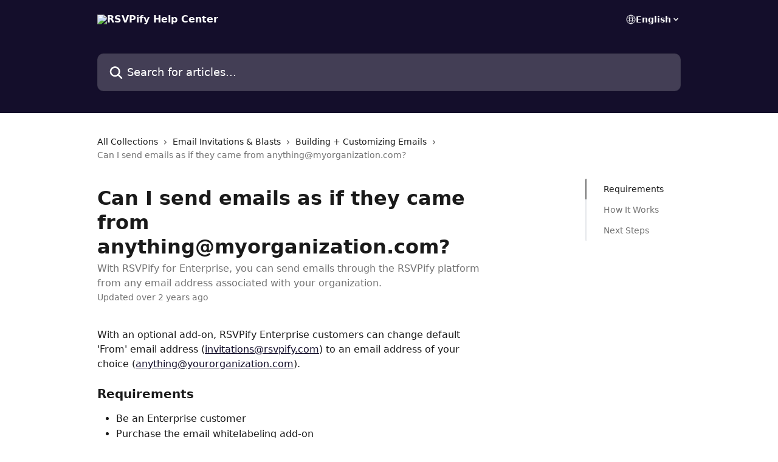

--- FILE ---
content_type: text/html; charset=utf-8
request_url: https://help.rsvpify.com/en/articles/2766611-can-i-send-emails-as-if-they-came-from-anything-myorganization-com
body_size: 14999
content:
<!DOCTYPE html><html lang="en"><head><meta charSet="utf-8" data-next-head=""/><title data-next-head="">Can I send emails as if they came from anything@myorganization.com? | RSVPify Help Center</title><meta property="og:title" content="Can I send emails as if they came from anything@myorganization.com? | RSVPify Help Center" data-next-head=""/><meta name="twitter:title" content="Can I send emails as if they came from anything@myorganization.com? | RSVPify Help Center" data-next-head=""/><meta property="og:description" content="With RSVPify for Enterprise, you can send emails through the RSVPify platform from any email address associated with your organization." data-next-head=""/><meta name="twitter:description" content="With RSVPify for Enterprise, you can send emails through the RSVPify platform from any email address associated with your organization." data-next-head=""/><meta name="description" content="With RSVPify for Enterprise, you can send emails through the RSVPify platform from any email address associated with your organization." data-next-head=""/><meta property="og:type" content="article" data-next-head=""/><meta name="robots" content="all" data-next-head=""/><meta name="viewport" content="width=device-width, initial-scale=1" data-next-head=""/><link href="https://intercom.help/rsvpify/assets/favicon" rel="icon" data-next-head=""/><link rel="canonical" href="http://help.rsvpify.com/en/articles/2766611-can-i-send-emails-as-if-they-came-from-anything-myorganization-com" data-next-head=""/><link rel="alternate" href="http://help.rsvpify.com/en/articles/2766611-can-i-send-emails-as-if-they-came-from-anything-myorganization-com" hrefLang="en" data-next-head=""/><link rel="alternate" href="http://help.rsvpify.com/en/articles/2766611-can-i-send-emails-as-if-they-came-from-anything-myorganization-com" hrefLang="x-default" data-next-head=""/><link nonce="qS8sOm+ZFHTYBdKwa3QiLv0Ngv7UVB3HRadYpTdTU3A=" rel="preload" href="https://static.intercomassets.com/_next/static/css/3141721a1e975790.css" as="style"/><link nonce="qS8sOm+ZFHTYBdKwa3QiLv0Ngv7UVB3HRadYpTdTU3A=" rel="stylesheet" href="https://static.intercomassets.com/_next/static/css/3141721a1e975790.css" data-n-g=""/><noscript data-n-css="qS8sOm+ZFHTYBdKwa3QiLv0Ngv7UVB3HRadYpTdTU3A="></noscript><script defer="" nonce="qS8sOm+ZFHTYBdKwa3QiLv0Ngv7UVB3HRadYpTdTU3A=" nomodule="" src="https://static.intercomassets.com/_next/static/chunks/polyfills-42372ed130431b0a.js"></script><script defer="" src="https://static.intercomassets.com/_next/static/chunks/7506.a4d4b38169fb1abb.js" nonce="qS8sOm+ZFHTYBdKwa3QiLv0Ngv7UVB3HRadYpTdTU3A="></script><script src="https://static.intercomassets.com/_next/static/chunks/webpack-f4329bec9331e663.js" nonce="qS8sOm+ZFHTYBdKwa3QiLv0Ngv7UVB3HRadYpTdTU3A=" defer=""></script><script src="https://static.intercomassets.com/_next/static/chunks/framework-1f1b8d38c1d86c61.js" nonce="qS8sOm+ZFHTYBdKwa3QiLv0Ngv7UVB3HRadYpTdTU3A=" defer=""></script><script src="https://static.intercomassets.com/_next/static/chunks/main-38420d4d11b1f04e.js" nonce="qS8sOm+ZFHTYBdKwa3QiLv0Ngv7UVB3HRadYpTdTU3A=" defer=""></script><script src="https://static.intercomassets.com/_next/static/chunks/pages/_app-5c47d4d59c1a8572.js" nonce="qS8sOm+ZFHTYBdKwa3QiLv0Ngv7UVB3HRadYpTdTU3A=" defer=""></script><script src="https://static.intercomassets.com/_next/static/chunks/d0502abb-aa607f45f5026044.js" nonce="qS8sOm+ZFHTYBdKwa3QiLv0Ngv7UVB3HRadYpTdTU3A=" defer=""></script><script src="https://static.intercomassets.com/_next/static/chunks/6190-ef428f6633b5a03f.js" nonce="qS8sOm+ZFHTYBdKwa3QiLv0Ngv7UVB3HRadYpTdTU3A=" defer=""></script><script src="https://static.intercomassets.com/_next/static/chunks/5729-6d79ddfe1353a77c.js" nonce="qS8sOm+ZFHTYBdKwa3QiLv0Ngv7UVB3HRadYpTdTU3A=" defer=""></script><script src="https://static.intercomassets.com/_next/static/chunks/296-7834dcf3444315af.js" nonce="qS8sOm+ZFHTYBdKwa3QiLv0Ngv7UVB3HRadYpTdTU3A=" defer=""></script><script src="https://static.intercomassets.com/_next/static/chunks/4835-9db7cd232aae5617.js" nonce="qS8sOm+ZFHTYBdKwa3QiLv0Ngv7UVB3HRadYpTdTU3A=" defer=""></script><script src="https://static.intercomassets.com/_next/static/chunks/2735-8954effe331a5dbf.js" nonce="qS8sOm+ZFHTYBdKwa3QiLv0Ngv7UVB3HRadYpTdTU3A=" defer=""></script><script src="https://static.intercomassets.com/_next/static/chunks/pages/%5BhelpCenterIdentifier%5D/%5Blocale%5D/articles/%5BarticleSlug%5D-cb17d809302ca462.js" nonce="qS8sOm+ZFHTYBdKwa3QiLv0Ngv7UVB3HRadYpTdTU3A=" defer=""></script><script src="https://static.intercomassets.com/_next/static/Icn44piAmCMzv8eN8KCdX/_buildManifest.js" nonce="qS8sOm+ZFHTYBdKwa3QiLv0Ngv7UVB3HRadYpTdTU3A=" defer=""></script><script src="https://static.intercomassets.com/_next/static/Icn44piAmCMzv8eN8KCdX/_ssgManifest.js" nonce="qS8sOm+ZFHTYBdKwa3QiLv0Ngv7UVB3HRadYpTdTU3A=" defer=""></script><meta name="sentry-trace" content="c563998d9dee0bb5549d281875805b79-819068bc825f9eed-0"/><meta name="baggage" content="sentry-environment=production,sentry-release=1fc63fd7a61bf02c4fd1340797953b76e3339c82,sentry-public_key=187f842308a64dea9f1f64d4b1b9c298,sentry-trace_id=c563998d9dee0bb5549d281875805b79,sentry-org_id=2129,sentry-sampled=false,sentry-sample_rand=0.19373119646705428,sentry-sample_rate=0"/><style id="__jsx-3454509687">:root{--body-bg: rgb(255, 255, 255);
--body-image: none;
--body-bg-rgb: 255, 255, 255;
--body-border: rgb(230, 230, 230);
--body-primary-color: #1a1a1a;
--body-secondary-color: #737373;
--body-reaction-bg: rgb(242, 242, 242);
--body-reaction-text-color: rgb(64, 64, 64);
--body-toc-active-border: #737373;
--body-toc-inactive-border: #f2f2f2;
--body-toc-inactive-color: #737373;
--body-toc-active-font-weight: 400;
--body-table-border: rgb(204, 204, 204);
--body-color: hsl(0, 0%, 0%);
--footer-bg: rgb(255, 255, 255);
--footer-image: none;
--footer-border: rgb(230, 230, 230);
--footer-color: hsl(211, 10%, 61%);
--header-bg: rgb(20, 14, 43);
--header-image: none;
--header-color: hsl(0, 0%, 100%);
--collection-card-bg: rgb(255, 255, 255);
--collection-card-image: none;
--collection-card-color: hsl(252, 51%, 11%);
--card-bg: rgb(255, 255, 255);
--card-border-color: rgb(230, 230, 230);
--card-border-inner-radius: 6px;
--card-border-radius: 8px;
--card-shadow: 0 1px 2px 0 rgb(0 0 0 / 0.05);
--search-bar-border-radius: 10px;
--search-bar-width: 100%;
--ticket-blue-bg-color: #dce1f9;
--ticket-blue-text-color: #334bfa;
--ticket-green-bg-color: #d7efdc;
--ticket-green-text-color: #0f7134;
--ticket-orange-bg-color: #ffebdb;
--ticket-orange-text-color: #b24d00;
--ticket-red-bg-color: #ffdbdb;
--ticket-red-text-color: #df2020;
--header-height: 245px;
--header-subheader-background-color: ;
--header-subheader-font-color: ;
--content-block-color: hsl(0, 0%, 0%);
--content-block-button-color: hsl(0, 0%, 0%);
--content-block-button-radius: nullpx;
--primary-color: hsl(252, 51%, 11%);
--primary-color-alpha-10: hsla(252, 51%, 11%, 0.1);
--primary-color-alpha-60: hsla(252, 51%, 11%, 0.6);
--text-on-primary-color: #ffffff}</style><style id="__jsx-1611979459">:root{--font-family-primary: system-ui, "Segoe UI", "Roboto", "Helvetica", "Arial", sans-serif, "Apple Color Emoji", "Segoe UI Emoji", "Segoe UI Symbol"}</style><style id="__jsx-2466147061">:root{--font-family-secondary: system-ui, "Segoe UI", "Roboto", "Helvetica", "Arial", sans-serif, "Apple Color Emoji", "Segoe UI Emoji", "Segoe UI Symbol"}</style><style id="__jsx-cf6f0ea00fa5c760">.fade-background.jsx-cf6f0ea00fa5c760{background:radial-gradient(333.38%100%at 50%0%,rgba(var(--body-bg-rgb),0)0%,rgba(var(--body-bg-rgb),.00925356)11.67%,rgba(var(--body-bg-rgb),.0337355)21.17%,rgba(var(--body-bg-rgb),.0718242)28.85%,rgba(var(--body-bg-rgb),.121898)35.03%,rgba(var(--body-bg-rgb),.182336)40.05%,rgba(var(--body-bg-rgb),.251516)44.25%,rgba(var(--body-bg-rgb),.327818)47.96%,rgba(var(--body-bg-rgb),.409618)51.51%,rgba(var(--body-bg-rgb),.495297)55.23%,rgba(var(--body-bg-rgb),.583232)59.47%,rgba(var(--body-bg-rgb),.671801)64.55%,rgba(var(--body-bg-rgb),.759385)70.81%,rgba(var(--body-bg-rgb),.84436)78.58%,rgba(var(--body-bg-rgb),.9551)88.2%,rgba(var(--body-bg-rgb),1)100%),var(--header-image),var(--header-bg);background-size:cover;background-position-x:center}</style><style id="__jsx-27f84a20f81f6ce9">.table-of-contents::-webkit-scrollbar{width:8px}.table-of-contents::-webkit-scrollbar-thumb{background-color:#f2f2f2;border-radius:8px}</style><style id="__jsx-a49d9ef8a9865a27">.table_of_contents.jsx-a49d9ef8a9865a27{max-width:260px;min-width:260px}</style><style id="__jsx-62724fba150252e0">.related_articles section a{color:initial}</style><style id="__jsx-4bed0c08ce36899e">.article_body a:not(.intercom-h2b-button){color:var(--primary-color)}article a.intercom-h2b-button{background-color:var(--primary-color);border:0}.zendesk-article table{overflow-x:scroll!important;display:block!important;height:auto!important}.intercom-interblocks-unordered-nested-list ul,.intercom-interblocks-ordered-nested-list ol{margin-top:16px;margin-bottom:16px}.intercom-interblocks-unordered-nested-list ul .intercom-interblocks-unordered-nested-list ul,.intercom-interblocks-unordered-nested-list ul .intercom-interblocks-ordered-nested-list ol,.intercom-interblocks-ordered-nested-list ol .intercom-interblocks-ordered-nested-list ol,.intercom-interblocks-ordered-nested-list ol .intercom-interblocks-unordered-nested-list ul{margin-top:0;margin-bottom:0}.intercom-interblocks-image a:focus{outline-offset:3px}</style></head><body><div id="__next"><div dir="ltr" class="h-full w-full"><a href="#main-content" class="sr-only font-bold text-header-color focus:not-sr-only focus:absolute focus:left-4 focus:top-4 focus:z-50" aria-roledescription="Link, Press control-option-right-arrow to exit">Skip to main content</a><main class="header__lite"><header id="header" data-testid="header" class="jsx-cf6f0ea00fa5c760 flex flex-col text-header-color"><div class="jsx-cf6f0ea00fa5c760 relative flex grow flex-col mb-9 bg-header-bg bg-header-image bg-cover bg-center pb-9"><div id="sr-announcement" aria-live="polite" class="jsx-cf6f0ea00fa5c760 sr-only"></div><div class="jsx-cf6f0ea00fa5c760 flex h-full flex-col items-center marker:shrink-0"><section class="relative flex w-full flex-col mb-6 pb-6"><div class="header__meta_wrapper flex justify-center px-5 pt-6 leading-none sm:px-10"><div class="flex items-center w-240" data-testid="subheader-container"><div class="mo__body header__site_name"><div class="header__logo"><a href="/en/"><img src="https://downloads.intercomcdn.com/i/o/282328/876e12a6c132057e9fe62857/24e65dc6ce336140d0a6d0855d8eceae.png" height="164" alt="RSVPify Help Center"/></a></div></div><div><div class="flex items-center font-semibold"><div class="flex items-center md:hidden" data-testid="small-screen-children"><button class="flex items-center border-none bg-transparent px-1.5" data-testid="hamburger-menu-button" aria-label="Open menu"><svg width="24" height="24" viewBox="0 0 16 16" xmlns="http://www.w3.org/2000/svg" class="fill-current"><path d="M1.86861 2C1.38889 2 1 2.3806 1 2.85008C1 3.31957 1.38889 3.70017 1.86861 3.70017H14.1314C14.6111 3.70017 15 3.31957 15 2.85008C15 2.3806 14.6111 2 14.1314 2H1.86861Z"></path><path d="M1 8C1 7.53051 1.38889 7.14992 1.86861 7.14992H14.1314C14.6111 7.14992 15 7.53051 15 8C15 8.46949 14.6111 8.85008 14.1314 8.85008H1.86861C1.38889 8.85008 1 8.46949 1 8Z"></path><path d="M1 13.1499C1 12.6804 1.38889 12.2998 1.86861 12.2998H14.1314C14.6111 12.2998 15 12.6804 15 13.1499C15 13.6194 14.6111 14 14.1314 14H1.86861C1.38889 14 1 13.6194 1 13.1499Z"></path></svg></button><div class="fixed right-0 top-0 z-50 h-full w-full hidden" data-testid="hamburger-menu"><div class="flex h-full w-full justify-end bg-black bg-opacity-30"><div class="flex h-fit w-full flex-col bg-white opacity-100 sm:h-full sm:w-1/2"><button class="text-body-font flex items-center self-end border-none bg-transparent pr-6 pt-6" data-testid="hamburger-menu-close-button" aria-label="Close menu"><svg width="24" height="24" viewBox="0 0 16 16" xmlns="http://www.w3.org/2000/svg"><path d="M3.5097 3.5097C3.84165 3.17776 4.37984 3.17776 4.71178 3.5097L7.99983 6.79775L11.2879 3.5097C11.6198 3.17776 12.158 3.17776 12.49 3.5097C12.8219 3.84165 12.8219 4.37984 12.49 4.71178L9.20191 7.99983L12.49 11.2879C12.8219 11.6198 12.8219 12.158 12.49 12.49C12.158 12.8219 11.6198 12.8219 11.2879 12.49L7.99983 9.20191L4.71178 12.49C4.37984 12.8219 3.84165 12.8219 3.5097 12.49C3.17776 12.158 3.17776 11.6198 3.5097 11.2879L6.79775 7.99983L3.5097 4.71178C3.17776 4.37984 3.17776 3.84165 3.5097 3.5097Z"></path></svg></button><nav class="flex flex-col pl-4 text-black"><div class="relative cursor-pointer has-[:focus]:outline"><select class="peer absolute z-10 block h-6 w-full cursor-pointer opacity-0 md:text-base" aria-label="Change language" id="language-selector"><option value="/en/articles/2766611-can-i-send-emails-as-if-they-came-from-anything-myorganization-com" class="text-black" selected="">English</option></select><div class="mb-10 ml-5 flex items-center gap-1 text-md hover:opacity-80 peer-hover:opacity-80 md:m-0 md:ml-3 md:text-base" aria-hidden="true"><svg id="locale-picker-globe" width="16" height="16" viewBox="0 0 16 16" fill="none" xmlns="http://www.w3.org/2000/svg" class="shrink-0" aria-hidden="true"><path d="M8 15C11.866 15 15 11.866 15 8C15 4.13401 11.866 1 8 1C4.13401 1 1 4.13401 1 8C1 11.866 4.13401 15 8 15Z" stroke="currentColor" stroke-linecap="round" stroke-linejoin="round"></path><path d="M8 15C9.39949 15 10.534 11.866 10.534 8C10.534 4.13401 9.39949 1 8 1C6.60051 1 5.466 4.13401 5.466 8C5.466 11.866 6.60051 15 8 15Z" stroke="currentColor" stroke-linecap="round" stroke-linejoin="round"></path><path d="M1.448 5.75989H14.524" stroke="currentColor" stroke-linecap="round" stroke-linejoin="round"></path><path d="M1.448 10.2402H14.524" stroke="currentColor" stroke-linecap="round" stroke-linejoin="round"></path></svg>English<svg id="locale-picker-arrow" width="16" height="16" viewBox="0 0 16 16" fill="none" xmlns="http://www.w3.org/2000/svg" class="shrink-0" aria-hidden="true"><path d="M5 6.5L8.00093 9.5L11 6.50187" stroke="currentColor" stroke-width="1.5" stroke-linecap="round" stroke-linejoin="round"></path></svg></div></div></nav></div></div></div></div><nav class="hidden items-center md:flex" data-testid="large-screen-children"><div class="relative cursor-pointer has-[:focus]:outline"><select class="peer absolute z-10 block h-6 w-full cursor-pointer opacity-0 md:text-base" aria-label="Change language" id="language-selector"><option value="/en/articles/2766611-can-i-send-emails-as-if-they-came-from-anything-myorganization-com" class="text-black" selected="">English</option></select><div class="mb-10 ml-5 flex items-center gap-1 text-md hover:opacity-80 peer-hover:opacity-80 md:m-0 md:ml-3 md:text-base" aria-hidden="true"><svg id="locale-picker-globe" width="16" height="16" viewBox="0 0 16 16" fill="none" xmlns="http://www.w3.org/2000/svg" class="shrink-0" aria-hidden="true"><path d="M8 15C11.866 15 15 11.866 15 8C15 4.13401 11.866 1 8 1C4.13401 1 1 4.13401 1 8C1 11.866 4.13401 15 8 15Z" stroke="currentColor" stroke-linecap="round" stroke-linejoin="round"></path><path d="M8 15C9.39949 15 10.534 11.866 10.534 8C10.534 4.13401 9.39949 1 8 1C6.60051 1 5.466 4.13401 5.466 8C5.466 11.866 6.60051 15 8 15Z" stroke="currentColor" stroke-linecap="round" stroke-linejoin="round"></path><path d="M1.448 5.75989H14.524" stroke="currentColor" stroke-linecap="round" stroke-linejoin="round"></path><path d="M1.448 10.2402H14.524" stroke="currentColor" stroke-linecap="round" stroke-linejoin="round"></path></svg>English<svg id="locale-picker-arrow" width="16" height="16" viewBox="0 0 16 16" fill="none" xmlns="http://www.w3.org/2000/svg" class="shrink-0" aria-hidden="true"><path d="M5 6.5L8.00093 9.5L11 6.50187" stroke="currentColor" stroke-width="1.5" stroke-linecap="round" stroke-linejoin="round"></path></svg></div></div></nav></div></div></div></div></section><section class="relative mx-5 flex h-full w-full flex-col items-center px-5 sm:px-10"><div class="flex h-full max-w-full flex-col w-240" data-testid="main-header-container"><div id="search-bar" class="relative w-full"><form action="/en/" autoComplete="off"><div class="flex w-full flex-col"><div class="relative flex w-full sm:w-search-bar"><label for="search-input" class="sr-only">Search for articles...</label><input id="search-input" type="text" autoComplete="off" class="peer w-full rounded-search-bar border border-black-alpha-8 bg-white-alpha-20 p-4 ps-12 font-secondary text-lg text-header-color shadow-search-bar outline-none transition ease-linear placeholder:text-header-color hover:bg-white-alpha-27 hover:shadow-search-bar-hover focus:border-transparent focus:bg-white focus:text-black-10 focus:shadow-search-bar-focused placeholder:focus:text-black-45" placeholder="Search for articles..." name="q" aria-label="Search for articles..." value=""/><div class="absolute inset-y-0 start-0 flex items-center fill-header-color peer-focus-visible:fill-black-45 pointer-events-none ps-5"><svg width="22" height="21" viewBox="0 0 22 21" xmlns="http://www.w3.org/2000/svg" class="fill-inherit" aria-hidden="true"><path fill-rule="evenodd" clip-rule="evenodd" d="M3.27485 8.7001C3.27485 5.42781 5.92757 2.7751 9.19985 2.7751C12.4721 2.7751 15.1249 5.42781 15.1249 8.7001C15.1249 11.9724 12.4721 14.6251 9.19985 14.6251C5.92757 14.6251 3.27485 11.9724 3.27485 8.7001ZM9.19985 0.225098C4.51924 0.225098 0.724854 4.01948 0.724854 8.7001C0.724854 13.3807 4.51924 17.1751 9.19985 17.1751C11.0802 17.1751 12.8176 16.5627 14.2234 15.5265L19.0981 20.4013C19.5961 20.8992 20.4033 20.8992 20.9013 20.4013C21.3992 19.9033 21.3992 19.0961 20.9013 18.5981L16.0264 13.7233C17.0625 12.3176 17.6749 10.5804 17.6749 8.7001C17.6749 4.01948 13.8805 0.225098 9.19985 0.225098Z"></path></svg></div></div></div></form></div></div></section></div></div></header><div class="z-1 flex shrink-0 grow basis-auto justify-center px-5 sm:px-10"><section data-testid="main-content" id="main-content" class="max-w-full w-240"><section data-testid="article-section" class="section section__article"><div class="flex-row-reverse justify-between flex"><div class="jsx-a49d9ef8a9865a27 w-61 sticky top-8 ml-7 max-w-61 self-start max-lg:hidden mt-16"><div class="jsx-27f84a20f81f6ce9 table-of-contents max-h-[calc(100vh-96px)] overflow-y-auto rounded-2xl text-body-primary-color hover:text-primary max-lg:border max-lg:border-solid max-lg:border-body-border max-lg:shadow-solid-1"><div data-testid="toc-dropdown" class="jsx-27f84a20f81f6ce9 hidden cursor-pointer justify-between border-b max-lg:flex max-lg:flex-row max-lg:border-x-0 max-lg:border-t-0 max-lg:border-solid max-lg:border-b-body-border"><div class="jsx-27f84a20f81f6ce9 my-2 max-lg:pl-4">Table of contents</div><div class="jsx-27f84a20f81f6ce9 "><svg class="ml-2 mr-4 mt-3 transition-transform" transform="rotate(180)" width="16" height="16" fill="none" xmlns="http://www.w3.org/2000/svg"><path fill-rule="evenodd" clip-rule="evenodd" d="M3.93353 5.93451C4.24595 5.62209 4.75248 5.62209 5.0649 5.93451L7.99922 8.86882L10.9335 5.93451C11.246 5.62209 11.7525 5.62209 12.0649 5.93451C12.3773 6.24693 12.3773 6.75346 12.0649 7.06588L8.5649 10.5659C8.25249 10.8783 7.74595 10.8783 7.43353 10.5659L3.93353 7.06588C3.62111 6.75346 3.62111 6.24693 3.93353 5.93451Z" fill="currentColor"></path></svg></div></div><div data-testid="toc-body" class="jsx-27f84a20f81f6ce9 my-2"><section data-testid="toc-section-0" class="jsx-27f84a20f81f6ce9 flex border-y-0 border-e-0 border-s-2 border-solid py-1.5 max-lg:border-none border-body-toc-active-border px-7"><a id="#h_c4d028b727" href="#h_c4d028b727" data-testid="toc-link-0" class="jsx-27f84a20f81f6ce9 w-full no-underline hover:text-body-primary-color max-lg:inline-block max-lg:text-body-primary-color max-lg:hover:text-primary lg:text-base font-toc-active text-body-primary-color"></a></section><section data-testid="toc-section-1" class="jsx-27f84a20f81f6ce9 flex border-y-0 border-e-0 border-s-2 border-solid py-1.5 max-lg:border-none px-7"><a id="#h_9f27e47c82" href="#h_9f27e47c82" data-testid="toc-link-1" class="jsx-27f84a20f81f6ce9 w-full no-underline hover:text-body-primary-color max-lg:inline-block max-lg:text-body-primary-color max-lg:hover:text-primary lg:text-base text-body-toc-inactive-color"></a></section><section data-testid="toc-section-2" class="jsx-27f84a20f81f6ce9 flex border-y-0 border-e-0 border-s-2 border-solid py-1.5 max-lg:border-none px-7"><a id="#h_90dedd1184" href="#h_90dedd1184" data-testid="toc-link-2" class="jsx-27f84a20f81f6ce9 w-full no-underline hover:text-body-primary-color max-lg:inline-block max-lg:text-body-primary-color max-lg:hover:text-primary lg:text-base text-body-toc-inactive-color"></a></section></div></div></div><div class="relative z-3 w-full lg:max-w-160 "><div class="flex pb-6 max-md:pb-2 lg:max-w-160"><div tabindex="-1" class="focus:outline-none"><div class="flex flex-wrap items-baseline pb-4 text-base" tabindex="0" role="navigation" aria-label="Breadcrumb"><a href="/en/" class="pr-2 text-body-primary-color no-underline hover:text-body-secondary-color">All Collections</a><div class="pr-2" aria-hidden="true"><svg width="6" height="10" viewBox="0 0 6 10" class="block h-2 w-2 fill-body-secondary-color rtl:rotate-180" xmlns="http://www.w3.org/2000/svg"><path fill-rule="evenodd" clip-rule="evenodd" d="M0.648862 0.898862C0.316916 1.23081 0.316916 1.769 0.648862 2.10094L3.54782 4.9999L0.648862 7.89886C0.316916 8.23081 0.316917 8.769 0.648862 9.10094C0.980808 9.43289 1.519 9.43289 1.85094 9.10094L5.35094 5.60094C5.68289 5.269 5.68289 4.73081 5.35094 4.39886L1.85094 0.898862C1.519 0.566916 0.980807 0.566916 0.648862 0.898862Z"></path></svg></div><a href="http://help.rsvpify.com/en/collections/766242-email-invitations-blasts" class="pr-2 text-body-primary-color no-underline hover:text-body-secondary-color" data-testid="breadcrumb-0">Email Invitations &amp; Blasts</a><div class="pr-2" aria-hidden="true"><svg width="6" height="10" viewBox="0 0 6 10" class="block h-2 w-2 fill-body-secondary-color rtl:rotate-180" xmlns="http://www.w3.org/2000/svg"><path fill-rule="evenodd" clip-rule="evenodd" d="M0.648862 0.898862C0.316916 1.23081 0.316916 1.769 0.648862 2.10094L3.54782 4.9999L0.648862 7.89886C0.316916 8.23081 0.316917 8.769 0.648862 9.10094C0.980808 9.43289 1.519 9.43289 1.85094 9.10094L5.35094 5.60094C5.68289 5.269 5.68289 4.73081 5.35094 4.39886L1.85094 0.898862C1.519 0.566916 0.980807 0.566916 0.648862 0.898862Z"></path></svg></div><a href="http://help.rsvpify.com/en/collections/8154748-building-customizing-emails" class="pr-2 text-body-primary-color no-underline hover:text-body-secondary-color" data-testid="breadcrumb-1">Building + Customizing Emails</a><div class="pr-2" aria-hidden="true"><svg width="6" height="10" viewBox="0 0 6 10" class="block h-2 w-2 fill-body-secondary-color rtl:rotate-180" xmlns="http://www.w3.org/2000/svg"><path fill-rule="evenodd" clip-rule="evenodd" d="M0.648862 0.898862C0.316916 1.23081 0.316916 1.769 0.648862 2.10094L3.54782 4.9999L0.648862 7.89886C0.316916 8.23081 0.316917 8.769 0.648862 9.10094C0.980808 9.43289 1.519 9.43289 1.85094 9.10094L5.35094 5.60094C5.68289 5.269 5.68289 4.73081 5.35094 4.39886L1.85094 0.898862C1.519 0.566916 0.980807 0.566916 0.648862 0.898862Z"></path></svg></div><div class="text-body-secondary-color">Can I send emails as if they came from anything@myorganization.com?</div></div></div></div><div class=""><div class="article intercom-force-break"><div class="mb-10 max-lg:mb-6"><div class="flex flex-col gap-4"><div class="flex flex-col"><h1 class="mb-1 font-primary text-2xl font-bold leading-10 text-body-primary-color">Can I send emails as if they came from anything@myorganization.com?</h1><div class="text-md font-normal leading-normal text-body-secondary-color"><p>With RSVPify for Enterprise, you can send emails through the RSVPify platform from any email address associated with your organization.</p></div></div><div class="avatar"><div class="avatar__info -mt-0.5 text-base"><span class="text-body-secondary-color"> <!-- -->Updated over 2 years ago</span></div></div></div></div><div class="jsx-4bed0c08ce36899e flex-col"><div class="jsx-4bed0c08ce36899e mb-7 ml-0 text-md max-messenger:mb-6 lg:hidden"><div class="jsx-27f84a20f81f6ce9 table-of-contents max-h-[calc(100vh-96px)] overflow-y-auto rounded-2xl text-body-primary-color hover:text-primary max-lg:border max-lg:border-solid max-lg:border-body-border max-lg:shadow-solid-1"><div data-testid="toc-dropdown" class="jsx-27f84a20f81f6ce9 hidden cursor-pointer justify-between border-b max-lg:flex max-lg:flex-row max-lg:border-x-0 max-lg:border-t-0 max-lg:border-solid max-lg:border-b-body-border border-b-0"><div class="jsx-27f84a20f81f6ce9 my-2 max-lg:pl-4">Table of contents</div><div class="jsx-27f84a20f81f6ce9 "><svg class="ml-2 mr-4 mt-3 transition-transform" transform="" width="16" height="16" fill="none" xmlns="http://www.w3.org/2000/svg"><path fill-rule="evenodd" clip-rule="evenodd" d="M3.93353 5.93451C4.24595 5.62209 4.75248 5.62209 5.0649 5.93451L7.99922 8.86882L10.9335 5.93451C11.246 5.62209 11.7525 5.62209 12.0649 5.93451C12.3773 6.24693 12.3773 6.75346 12.0649 7.06588L8.5649 10.5659C8.25249 10.8783 7.74595 10.8783 7.43353 10.5659L3.93353 7.06588C3.62111 6.75346 3.62111 6.24693 3.93353 5.93451Z" fill="currentColor"></path></svg></div></div><div data-testid="toc-body" class="jsx-27f84a20f81f6ce9 hidden my-2"><section data-testid="toc-section-0" class="jsx-27f84a20f81f6ce9 flex border-y-0 border-e-0 border-s-2 border-solid py-1.5 max-lg:border-none border-body-toc-active-border px-7"><a id="#h_c4d028b727" href="#h_c4d028b727" data-testid="toc-link-0" class="jsx-27f84a20f81f6ce9 w-full no-underline hover:text-body-primary-color max-lg:inline-block max-lg:text-body-primary-color max-lg:hover:text-primary lg:text-base font-toc-active text-body-primary-color"></a></section><section data-testid="toc-section-1" class="jsx-27f84a20f81f6ce9 flex border-y-0 border-e-0 border-s-2 border-solid py-1.5 max-lg:border-none px-7"><a id="#h_9f27e47c82" href="#h_9f27e47c82" data-testid="toc-link-1" class="jsx-27f84a20f81f6ce9 w-full no-underline hover:text-body-primary-color max-lg:inline-block max-lg:text-body-primary-color max-lg:hover:text-primary lg:text-base text-body-toc-inactive-color"></a></section><section data-testid="toc-section-2" class="jsx-27f84a20f81f6ce9 flex border-y-0 border-e-0 border-s-2 border-solid py-1.5 max-lg:border-none px-7"><a id="#h_90dedd1184" href="#h_90dedd1184" data-testid="toc-link-2" class="jsx-27f84a20f81f6ce9 w-full no-underline hover:text-body-primary-color max-lg:inline-block max-lg:text-body-primary-color max-lg:hover:text-primary lg:text-base text-body-toc-inactive-color"></a></section></div></div></div><div class="jsx-4bed0c08ce36899e article_body"><article class="jsx-4bed0c08ce36899e "><div class="intercom-interblocks-paragraph no-margin intercom-interblocks-align-left"><p>With an optional add-on, RSVPify Enterprise customers can change default &#x27;From&#x27; email address (<a href="mailto:invitations@rsvpify.com" rel="nofollow noopener noreferrer" target="_blank">invitations@rsvpify.com</a>) to an email address of your choice (<a href="mailto:you@yourcompany.com" rel="nofollow noopener noreferrer" target="_blank">anything@yourorganization.com</a>).</p></div><div class="intercom-interblocks-paragraph no-margin intercom-interblocks-align-left"><p> </p></div><div class="intercom-interblocks-subheading intercom-interblocks-align-left"><h2 id="h_c4d028b727">Requirements</h2></div><div class="intercom-interblocks-unordered-nested-list"><ul><li><div class="intercom-interblocks-paragraph no-margin intercom-interblocks-align-left"><p>Be an Enterprise customer</p></div></li><li><div class="intercom-interblocks-paragraph no-margin intercom-interblocks-align-left"><p>Purchase the email whitelabeling add-on</p></div></li><li><div class="intercom-interblocks-paragraph no-margin intercom-interblocks-align-left"><p>Ask your IT team to configure your organization&#x27;s domain to allow RSVPify to send emails on its behalf</p></div></li></ul></div><div class="intercom-interblocks-subheading intercom-interblocks-align-left"><h2 id="h_9f27e47c82">How It Works</h2></div><div class="intercom-interblocks-paragraph no-margin intercom-interblocks-align-left"><p>RSVPify will assign a technology team member to work with your organization&#x27;s internal IT team to add the requisite domain-level configurations that are required for us to successfully &#x27;digitally sign&#x27; and deliver emails directly on your behalf.</p></div><div class="intercom-interblocks-paragraph no-margin intercom-interblocks-align-left"><p> </p></div><div class="intercom-interblocks-paragraph no-margin intercom-interblocks-align-left"><p>RSVPify will provide up to 6 CNAME entries, including the host and value. Your IT team will need to add these CNAME records to the DNS entries of the domain name you want to white label/allow to send email from RSVPify as &#x27;digitally signed&#x27;. This is typically a ~2-minute task, and RSVPify will verify proper configuration once added by your IT team.</p></div><div class="intercom-interblocks-paragraph no-margin intercom-interblocks-align-left"><p> </p></div><div class="intercom-interblocks-paragraph no-margin intercom-interblocks-align-left"><p>The exact CNAME records will be provided by our engineering team once the agreement has been executed and we&#x27;ve begun initial configuration steps on our end. </p></div><div class="intercom-interblocks-paragraph no-margin intercom-interblocks-align-left"><p> </p></div><div class="intercom-interblocks-paragraph no-margin intercom-interblocks-align-left"><p>To ensure maximum deliverability, we will further recommend &#x27;whitelisting&#x27; the IP addresses of RSVPify&#x27;s email delivery servers within any existing and applicable SPF, DKIM and/or DMARC records your IT team may have configured on your domain. We&#x27;ll provide these IP addresses to your IT team along with the relevant CNAME entries.</p></div><div class="intercom-interblocks-paragraph no-margin intercom-interblocks-align-left"><p> </p></div><div class="intercom-interblocks-subheading intercom-interblocks-align-left"><h2 id="h_90dedd1184">Next Steps</h2></div><div class="intercom-interblocks-paragraph no-margin intercom-interblocks-align-left"><p>Please contact us if your organization would like to allow RSVPify to send emails on its behalf. Approval and assistance by your global IT team will be required. Additional fees apply. </p></div><div class="intercom-interblocks-paragraph no-margin intercom-interblocks-align-left"><p> </p></div><div class="intercom-interblocks-paragraph no-margin intercom-interblocks-align-left"><p> </p></div><div class="intercom-interblocks-paragraph no-margin intercom-interblocks-align-left"><p><i>Keywords: email, whitelabel, white label, send as, send from, domain, change from email, company email</i></p></div><div class="intercom-interblocks-paragraph no-margin intercom-interblocks-align-left"><p> </p></div><div class="intercom-interblocks-callout" style="background-color:#e8e8e880;border-color:#73737633"><div class="intercom-interblocks-paragraph no-margin intercom-interblocks-align-center"><p><b><i>Need more help? </i></b><i>Get support from our <a href="https://community.rsvpify.com/hc/en-us/community/topics" rel="nofollow noopener noreferrer" target="_blank">Community Forum</a>.</i><br/>​<i>Find answers and get help from the RSVPify Support team and our community.</i></p></div></div><div class="intercom-interblocks-paragraph no-margin intercom-interblocks-align-left"><p> </p></div><div class="intercom-interblocks-paragraph no-margin intercom-interblocks-align-left"><p><br/>​</p></div><div class="intercom-interblocks-paragraph no-margin intercom-interblocks-align-left"><p> </p></div><div class="intercom-interblocks-paragraph no-margin intercom-interblocks-align-left"><p> </p></div><div class="intercom-interblocks-paragraph no-margin intercom-interblocks-align-left"><p> </p></div><section class="jsx-62724fba150252e0 related_articles my-6"><hr class="jsx-62724fba150252e0 my-6 sm:my-8"/><div class="jsx-62724fba150252e0 mb-3 text-xl font-bold">Related Articles</div><section class="flex flex-col rounded-card border border-solid border-card-border bg-card-bg p-2 sm:p-3"><a class="duration-250 group/article flex flex-row justify-between gap-2 py-2 no-underline transition ease-linear hover:bg-primary-alpha-10 hover:text-primary sm:rounded-card-inner sm:py-3 rounded-card-inner px-3" href="http://help.rsvpify.com/en/articles/1222553-will-my-guests-need-to-sign-up-to-submit-their-rsvp" data-testid="article-link"><div class="flex flex-col p-0"><span class="m-0 text-md text-body-primary-color group-hover/article:text-primary">Will my guests need to &#x27;sign up&#x27; to submit their RSVP?</span></div><div class="flex shrink-0 flex-col justify-center p-0"><svg class="block h-4 w-4 text-primary ltr:-rotate-90 rtl:rotate-90" fill="currentColor" viewBox="0 0 20 20" xmlns="http://www.w3.org/2000/svg"><path fill-rule="evenodd" d="M5.293 7.293a1 1 0 011.414 0L10 10.586l3.293-3.293a1 1 0 111.414 1.414l-4 4a1 1 0 01-1.414 0l-4-4a1 1 0 010-1.414z" clip-rule="evenodd"></path></svg></div></a><a class="duration-250 group/article flex flex-row justify-between gap-2 py-2 no-underline transition ease-linear hover:bg-primary-alpha-10 hover:text-primary sm:rounded-card-inner sm:py-3 rounded-card-inner px-3" href="http://help.rsvpify.com/en/articles/1222554-do-my-guests-have-to-enter-their-e-mail-addresses-will-you-use-this-email-address-for-marketing" data-testid="article-link"><div class="flex flex-col p-0"><span class="m-0 text-md text-body-primary-color group-hover/article:text-primary">Do my guests have to enter their e-mail addresses? Will you use this email address for marketing?</span></div><div class="flex shrink-0 flex-col justify-center p-0"><svg class="block h-4 w-4 text-primary ltr:-rotate-90 rtl:rotate-90" fill="currentColor" viewBox="0 0 20 20" xmlns="http://www.w3.org/2000/svg"><path fill-rule="evenodd" d="M5.293 7.293a1 1 0 011.414 0L10 10.586l3.293-3.293a1 1 0 111.414 1.414l-4 4a1 1 0 01-1.414 0l-4-4a1 1 0 010-1.414z" clip-rule="evenodd"></path></svg></div></a><a class="duration-250 group/article flex flex-row justify-between gap-2 py-2 no-underline transition ease-linear hover:bg-primary-alpha-10 hover:text-primary sm:rounded-card-inner sm:py-3 rounded-card-inner px-3" href="http://help.rsvpify.com/en/articles/4645529-can-i-send-myself-a-preview-email-before-sending-my-invitation" data-testid="article-link"><div class="flex flex-col p-0"><span class="m-0 text-md text-body-primary-color group-hover/article:text-primary">Can I send myself a preview email before sending my invitation?</span></div><div class="flex shrink-0 flex-col justify-center p-0"><svg class="block h-4 w-4 text-primary ltr:-rotate-90 rtl:rotate-90" fill="currentColor" viewBox="0 0 20 20" xmlns="http://www.w3.org/2000/svg"><path fill-rule="evenodd" d="M5.293 7.293a1 1 0 011.414 0L10 10.586l3.293-3.293a1 1 0 111.414 1.414l-4 4a1 1 0 01-1.414 0l-4-4a1 1 0 010-1.414z" clip-rule="evenodd"></path></svg></div></a><a class="duration-250 group/article flex flex-row justify-between gap-2 py-2 no-underline transition ease-linear hover:bg-primary-alpha-10 hover:text-primary sm:rounded-card-inner sm:py-3 rounded-card-inner px-3" href="http://help.rsvpify.com/en/articles/5560826-how-do-i-confirm-my-email-address" data-testid="article-link"><div class="flex flex-col p-0"><span class="m-0 text-md text-body-primary-color group-hover/article:text-primary">How do I confirm my email address?</span></div><div class="flex shrink-0 flex-col justify-center p-0"><svg class="block h-4 w-4 text-primary ltr:-rotate-90 rtl:rotate-90" fill="currentColor" viewBox="0 0 20 20" xmlns="http://www.w3.org/2000/svg"><path fill-rule="evenodd" d="M5.293 7.293a1 1 0 011.414 0L10 10.586l3.293-3.293a1 1 0 111.414 1.414l-4 4a1 1 0 01-1.414 0l-4-4a1 1 0 010-1.414z" clip-rule="evenodd"></path></svg></div></a><a class="duration-250 group/article flex flex-row justify-between gap-2 py-2 no-underline transition ease-linear hover:bg-primary-alpha-10 hover:text-primary sm:rounded-card-inner sm:py-3 rounded-card-inner px-3" href="http://help.rsvpify.com/en/articles/5613774-how-do-i-set-up-single-sign-on-with-azure" data-testid="article-link"><div class="flex flex-col p-0"><span class="m-0 text-md text-body-primary-color group-hover/article:text-primary">How do I set up Single Sign-on with Azure?</span></div><div class="flex shrink-0 flex-col justify-center p-0"><svg class="block h-4 w-4 text-primary ltr:-rotate-90 rtl:rotate-90" fill="currentColor" viewBox="0 0 20 20" xmlns="http://www.w3.org/2000/svg"><path fill-rule="evenodd" d="M5.293 7.293a1 1 0 011.414 0L10 10.586l3.293-3.293a1 1 0 111.414 1.414l-4 4a1 1 0 01-1.414 0l-4-4a1 1 0 010-1.414z" clip-rule="evenodd"></path></svg></div></a></section></section></article></div></div></div></div><div class="intercom-reaction-picker -mb-4 -ml-4 -mr-4 mt-6 rounded-card sm:-mb-2 sm:-ml-1 sm:-mr-1 sm:mt-8" role="group" aria-label="feedback form"><div class="intercom-reaction-prompt">Did this answer your question?</div><div class="intercom-reactions-container"><button class="intercom-reaction" aria-label="Disappointed Reaction" tabindex="0" data-reaction-text="disappointed" aria-pressed="false"><span title="Disappointed">😞</span></button><button class="intercom-reaction" aria-label="Neutral Reaction" tabindex="0" data-reaction-text="neutral" aria-pressed="false"><span title="Neutral">😐</span></button><button class="intercom-reaction" aria-label="Smiley Reaction" tabindex="0" data-reaction-text="smiley" aria-pressed="false"><span title="Smiley">😃</span></button></div></div></div></div></section></section></div><footer id="footer" class="mt-24 shrink-0 bg-footer-bg px-0 py-12 text-left text-base text-footer-color"><div class="shrink-0 grow basis-auto px-5 sm:px-10"><div class="mx-auto max-w-240 sm:w-auto"><div><div class="text-center" data-testid="simple-footer-layout"><div class="align-middle text-lg text-footer-color"><a class="no-underline" href="/en/"><img data-testid="logo-img" src="https://downloads.intercomcdn.com/i/o/282328/876e12a6c132057e9fe62857/24e65dc6ce336140d0a6d0855d8eceae.png" alt="RSVPify Help Center" class="max-h-8 contrast-80 inline"/></a></div><div class="mt-10" data-testid="simple-footer-links"><div class="flex flex-row justify-center"><span><ul data-testid="custom-links" class="mb-4 p-0" id="custom-links"><li class="mx-3 inline-block list-none"><a target="_blank" href="https://app3.rsvpify.com/register" rel="nofollow noreferrer noopener" data-testid="footer-custom-link-0" class="no-underline">Sign Up</a></li><li class="mx-3 inline-block list-none"><a target="_blank" href="https://app3.rsvpify.com" rel="nofollow noreferrer noopener" data-testid="footer-custom-link-1" class="no-underline">Sign In</a></li><li class="mx-3 inline-block list-none"><a target="_blank" href="https://rsvpify.com/tos/" rel="nofollow noreferrer noopener" data-testid="footer-custom-link-2" class="no-underline">Terms of Service</a></li><li class="mx-3 inline-block list-none"><a target="_blank" href="https://rsvpify.com/privacy/" rel="nofollow noreferrer noopener" data-testid="footer-custom-link-3" class="no-underline">Privacy Policy</a></li><li class="mx-3 inline-block list-none"><a target="_blank" href="https://rsvpify.com/contact/" rel="nofollow noreferrer noopener" data-testid="footer-custom-link-4" class="no-underline">Contact RSVPify</a></li><li class="mx-3 inline-block list-none"><a target="_blank" href="https://rsvpify.com/sell-tickets/" rel="nofollow noreferrer noopener" data-testid="footer-custom-link-5" class="no-underline">Sell Tickets Online</a></li><li class="mx-3 inline-block list-none"><a target="_blank" href="https://community.rsvpify.com/" rel="nofollow noreferrer noopener" data-testid="footer-custom-link-6" class="no-underline">Community Forum</a></li></ul></span></div><ul data-testid="social-links" class="flex flex-wrap items-center gap-4 p-0 justify-center" id="social-links"><li class="list-none align-middle"><a target="_blank" href="https://www.facebook.com/RSVPify" rel="nofollow noreferrer noopener" data-testid="footer-social-link-0" class="no-underline"><img src="https://intercom.help/rsvpify/assets/svg/icon:social-facebook/909aa5" alt="" aria-label="https://www.facebook.com/RSVPify" width="16" height="16" loading="lazy" data-testid="social-icon-facebook"/></a></li><li class="list-none align-middle"><a target="_blank" href="https://www.twitter.com/RSVPify" rel="nofollow noreferrer noopener" data-testid="footer-social-link-1" class="no-underline"><img src="https://intercom.help/rsvpify/assets/svg/icon:social-twitter/909aa5" alt="" aria-label="https://www.twitter.com/RSVPify" width="16" height="16" loading="lazy" data-testid="social-icon-twitter"/></a></li><li class="list-none align-middle"><a target="_blank" href="https://www.linkedin.com/company/rsvpify" rel="nofollow noreferrer noopener" data-testid="footer-social-link-2" class="no-underline"><img src="https://intercom.help/rsvpify/assets/svg/icon:social-linkedin/909aa5" alt="" aria-label="https://www.linkedin.com/company/rsvpify" width="16" height="16" loading="lazy" data-testid="social-icon-linkedin"/></a></li></ul></div></div></div></div></div></footer></main></div></div><script id="__NEXT_DATA__" type="application/json" nonce="qS8sOm+ZFHTYBdKwa3QiLv0Ngv7UVB3HRadYpTdTU3A=">{"props":{"pageProps":{"app":{"id":"ephxah5d","messengerUrl":"https://widget.intercom.io/widget/ephxah5d","name":"RSVPify","poweredByIntercomUrl":"https://www.intercom.com/intercom-link?company=RSVPify\u0026solution=customer-support\u0026utm_campaign=intercom-link\u0026utm_content=We+run+on+Intercom\u0026utm_medium=help-center\u0026utm_referrer=http%3A%2F%2Fhelp.rsvpify.com%2Fen%2Farticles%2F2766611-can-i-send-emails-as-if-they-came-from-anything-myorganization-com\u0026utm_source=desktop-web","features":{"consentBannerBeta":false,"customNotFoundErrorMessage":false,"disableFontPreloading":false,"disableNoMarginClassTransformation":false,"finOnHelpCenter":false,"hideIconsWithBackgroundImages":false,"messengerCustomFonts":false}},"helpCenterSite":{"customDomain":"help.rsvpify.com","defaultLocale":"en","disableBranding":true,"externalLoginName":null,"externalLoginUrl":null,"footerContactDetails":null,"footerLinks":{"custom":[{"id":3156,"help_center_site_id":381955,"title":"Sign Up","url":"https://app3.rsvpify.com/register","sort_order":1,"link_location":"footer","site_link_group_id":5187},{"id":3157,"help_center_site_id":381955,"title":"Sign In","url":"https://app3.rsvpify.com","sort_order":2,"link_location":"footer","site_link_group_id":5187},{"id":3158,"help_center_site_id":381955,"title":"Terms of Service","url":"https://rsvpify.com/tos/","sort_order":3,"link_location":"footer","site_link_group_id":5187},{"id":3159,"help_center_site_id":381955,"title":"Privacy Policy","url":"https://rsvpify.com/privacy/","sort_order":4,"link_location":"footer","site_link_group_id":5187},{"id":3160,"help_center_site_id":381955,"title":"Contact RSVPify","url":"https://rsvpify.com/contact/","sort_order":5,"link_location":"footer","site_link_group_id":5187},{"id":5959,"help_center_site_id":381955,"title":"Sell Tickets Online","url":"https://rsvpify.com/sell-tickets/","sort_order":6,"link_location":"footer","site_link_group_id":5187},{"id":31172,"help_center_site_id":381955,"title":"Community Forum","url":"https://community.rsvpify.com/","sort_order":7,"link_location":"footer","site_link_group_id":5187}],"socialLinks":[{"iconUrl":"https://intercom.help/rsvpify/assets/svg/icon:social-facebook","provider":"facebook","url":"https://www.facebook.com/RSVPify"},{"iconUrl":"https://intercom.help/rsvpify/assets/svg/icon:social-twitter","provider":"twitter","url":"https://www.twitter.com/RSVPify"},{"iconUrl":"https://intercom.help/rsvpify/assets/svg/icon:social-linkedin","provider":"linkedin","url":"https://www.linkedin.com/company/rsvpify"}],"linkGroups":[{"title":null,"links":[{"title":"Sign Up","url":"https://app3.rsvpify.com/register"},{"title":"Sign In","url":"https://app3.rsvpify.com"},{"title":"Terms of Service","url":"https://rsvpify.com/tos/"},{"title":"Privacy Policy","url":"https://rsvpify.com/privacy/"},{"title":"Contact RSVPify","url":"https://rsvpify.com/contact/"},{"title":"Sell Tickets Online","url":"https://rsvpify.com/sell-tickets/"},{"title":"Community Forum","url":"https://community.rsvpify.com/"}]}]},"headerLinks":[],"homeCollectionCols":1,"googleAnalyticsTrackingId":"G-VG4VWGYP57","googleTagManagerId":null,"pathPrefixForCustomDomain":null,"seoIndexingEnabled":true,"helpCenterId":381955,"url":"http://help.rsvpify.com","customizedFooterTextContent":null,"consentBannerConfig":null,"canInjectCustomScripts":false,"scriptSection":1,"customScriptFilesExist":false},"localeLinks":[{"id":"en","absoluteUrl":"http://help.rsvpify.com/en/articles/2766611-can-i-send-emails-as-if-they-came-from-anything-myorganization-com","available":true,"name":"English","selected":true,"url":"/en/articles/2766611-can-i-send-emails-as-if-they-came-from-anything-myorganization-com"}],"requestContext":{"articleSource":null,"academy":false,"canonicalUrl":"http://help.rsvpify.com/en/articles/2766611-can-i-send-emails-as-if-they-came-from-anything-myorganization-com","headerless":false,"isDefaultDomainRequest":false,"nonce":"qS8sOm+ZFHTYBdKwa3QiLv0Ngv7UVB3HRadYpTdTU3A=","rootUrl":"/en/","sheetUserCipher":null,"type":"help-center"},"theme":{"color":"140E2B","siteName":"RSVPify Help Center","headline":"","headerFontColor":"FFFFFF","logo":"https://downloads.intercomcdn.com/i/o/282328/876e12a6c132057e9fe62857/24e65dc6ce336140d0a6d0855d8eceae.png","logoHeight":"164","header":null,"favicon":"https://intercom.help/rsvpify/assets/favicon","locale":"en","homeUrl":"https://rsvpify.com","social":null,"urlPrefixForDefaultDomain":"https://intercom.help/rsvpify","customDomain":"help.rsvpify.com","customDomainUsesSsl":false,"customizationOptions":{"customizationType":1,"header":{"backgroundColor":"#140E2B","fontColor":"#FFFFFF","fadeToEdge":false,"backgroundGradient":null,"backgroundImageId":null,"backgroundImageUrl":null},"body":{"backgroundColor":null,"fontColor":null,"fadeToEdge":null,"backgroundGradient":null,"backgroundImageId":null},"footer":{"backgroundColor":"#ffffff","fontColor":"#909aa5","fadeToEdge":null,"backgroundGradient":null,"backgroundImageId":null,"showRichTextField":null},"layout":{"homePage":{"blocks":[{"type":"tickets-portal-link","enabled":false},{"type":"collection-list","columns":1},{"type":"article-list","columns":2,"enabled":false,"localizedContent":[{"title":"","locale":"en","links":[{"articleId":"empty_article_slot","type":"article-link"},{"articleId":"empty_article_slot","type":"article-link"},{"articleId":"empty_article_slot","type":"article-link"},{"articleId":"empty_article_slot","type":"article-link"},{"articleId":"empty_article_slot","type":"article-link"},{"articleId":"empty_article_slot","type":"article-link"}]}]}]},"collectionsPage":{"showArticleDescriptions":false},"articlePage":{},"searchPage":{}},"collectionCard":{"global":{"backgroundColor":null,"fontColor":"140E2B","fadeToEdge":null,"backgroundGradient":null,"backgroundImageId":null,"showIcons":null,"backgroundImageUrl":null},"collections":[]},"global":{"font":{"customFontFaces":[],"primary":null,"secondary":null},"componentStyle":{"card":{"type":null,"borderRadius":null}},"namedComponents":{"header":{"subheader":{"enabled":null,"style":{"backgroundColor":null,"fontColor":null}},"style":{"height":null,"align":null,"justify":null}},"searchBar":{"style":{"width":null,"borderRadius":null}},"footer":{"type":0}},"brand":{"colors":[],"websiteUrl":""}},"contentBlock":{"blockStyle":{"backgroundColor":null,"fontColor":null,"fadeToEdge":null,"backgroundGradient":null,"backgroundImageId":null,"backgroundImageUrl":null},"buttonOptions":{"backgroundColor":null,"fontColor":null,"borderRadius":null},"isFullWidth":null}},"helpCenterName":"RSVPify Help Center","footerLogo":"https://downloads.intercomcdn.com/i/o/282328/876e12a6c132057e9fe62857/24e65dc6ce336140d0a6d0855d8eceae.png","footerLogoHeight":"164","localisedInformation":{"contentBlock":null}},"user":{"userId":"f965c15b-7cc1-4330-b922-331aa2c2380e","role":"visitor_role","country_code":null},"articleContent":{"articleId":"2766611","author":null,"blocks":[{"type":"paragraph","text":"With an optional add-on, RSVPify Enterprise customers can change default 'From' email address (\u003ca href=\"mailto:invitations@rsvpify.com\" rel=\"nofollow noopener noreferrer\" target=\"_blank\"\u003einvitations@rsvpify.com\u003c/a\u003e) to an email address of your choice (\u003ca href=\"mailto:you@yourcompany.com\" rel=\"nofollow noopener noreferrer\" target=\"_blank\"\u003eanything@yourorganization.com\u003c/a\u003e).","class":"no-margin"},{"type":"paragraph","text":" ","class":"no-margin"},{"type":"subheading","text":"Requirements","idAttribute":"h_c4d028b727"},{"type":"unorderedNestedList","text":"- Be an Enterprise customer\n- Purchase the email whitelabeling add-on\n- Ask your IT team to configure your organization's domain to allow RSVPify to send emails on its behalf","items":[{"content":[{"type":"paragraph","text":"Be an Enterprise customer","class":"no-margin"}]},{"content":[{"type":"paragraph","text":"Purchase the email whitelabeling add-on","class":"no-margin"}]},{"content":[{"type":"paragraph","text":"Ask your IT team to configure your organization's domain to allow RSVPify to send emails on its behalf","class":"no-margin"}]}]},{"type":"subheading","text":"How It Works","idAttribute":"h_9f27e47c82"},{"type":"paragraph","text":"RSVPify will assign a technology team member to work with your organization's internal IT team to add the requisite domain-level configurations that are required for us to successfully 'digitally sign' and deliver emails directly on your behalf.","class":"no-margin"},{"type":"paragraph","text":" ","class":"no-margin"},{"type":"paragraph","text":"RSVPify will provide up to 6 CNAME entries, including the host and value. Your IT team will need to add these CNAME records to the DNS entries of the domain name you want to white label/allow to send email from RSVPify as 'digitally signed'. This is typically a ~2-minute task, and RSVPify will verify proper configuration once added by your IT team.","class":"no-margin"},{"type":"paragraph","text":" ","class":"no-margin"},{"type":"paragraph","text":"The exact CNAME records will be provided by our engineering team once the agreement has been executed and we've begun initial configuration steps on our end. ","class":"no-margin"},{"type":"paragraph","text":" ","class":"no-margin"},{"type":"paragraph","text":"To ensure maximum deliverability, we will further recommend 'whitelisting' the IP addresses of RSVPify's email delivery servers within any existing and applicable SPF, DKIM and/or DMARC records your IT team may have configured on your domain. We'll provide these IP addresses to your IT team along with the relevant CNAME entries.","class":"no-margin"},{"type":"paragraph","text":" ","class":"no-margin"},{"type":"subheading","text":"Next Steps","idAttribute":"h_90dedd1184"},{"type":"paragraph","text":"Please contact us if your organization would like to allow RSVPify to send emails on its behalf. Approval and assistance by your global IT team will be required. Additional fees apply. ","class":"no-margin"},{"type":"paragraph","text":" ","class":"no-margin"},{"type":"paragraph","text":" ","class":"no-margin"},{"type":"paragraph","text":"\u003ci\u003eKeywords: email, whitelabel, white label, send as, send from, domain, change from email, company email\u003c/i\u003e","class":"no-margin"},{"type":"paragraph","text":" ","class":"no-margin"},{"type":"callout","content":[{"type":"paragraph","text":"\u003cb\u003e\u003ci\u003eNeed more help? \u003c/i\u003e\u003c/b\u003e\u003ci\u003eGet support from our \u003ca href=\"https://community.rsvpify.com/hc/en-us/community/topics\" rel=\"nofollow noopener noreferrer\" target=\"_blank\"\u003eCommunity Forum\u003c/a\u003e.\u003c/i\u003e\u003cbr\u003e\u003ci\u003eFind answers and get help from the RSVPify Support team and our community.\u003c/i\u003e","align":"center","class":"no-margin"}],"style":{"backgroundColor":"#e8e8e880","borderColor":"#73737633"}},{"type":"paragraph","text":" ","class":"no-margin"},{"type":"paragraph","text":"\u003cbr\u003e","class":"no-margin"},{"type":"paragraph","text":" ","class":"no-margin"},{"type":"paragraph","text":" ","class":"no-margin"},{"type":"paragraph","text":" ","class":"no-margin"}],"collectionId":"8154748","description":"With RSVPify for Enterprise, you can send emails through the RSVPify platform from any email address associated with your organization.","id":"2024747","lastUpdated":"Updated over 2 years ago","relatedArticles":[{"title":"Will my guests need to 'sign up' to submit their RSVP?","url":"http://help.rsvpify.com/en/articles/1222553-will-my-guests-need-to-sign-up-to-submit-their-rsvp"},{"title":"Do my guests have to enter their e-mail addresses? Will you use this email address for marketing?","url":"http://help.rsvpify.com/en/articles/1222554-do-my-guests-have-to-enter-their-e-mail-addresses-will-you-use-this-email-address-for-marketing"},{"title":"Can I send myself a preview email before sending my invitation?","url":"http://help.rsvpify.com/en/articles/4645529-can-i-send-myself-a-preview-email-before-sending-my-invitation"},{"title":"How do I confirm my email address?","url":"http://help.rsvpify.com/en/articles/5560826-how-do-i-confirm-my-email-address"},{"title":"How do I set up Single Sign-on with Azure?","url":"http://help.rsvpify.com/en/articles/5613774-how-do-i-set-up-single-sign-on-with-azure"}],"targetUserType":"everyone","title":"Can I send emails as if they came from anything@myorganization.com?","showTableOfContents":true,"synced":false,"isStandaloneApp":false},"breadcrumbs":[{"url":"http://help.rsvpify.com/en/collections/766242-email-invitations-blasts","name":"Email Invitations \u0026 Blasts"},{"url":"http://help.rsvpify.com/en/collections/8154748-building-customizing-emails","name":"Building + Customizing Emails"}],"selectedReaction":null,"showReactions":true,"themeCSSCustomProperties":{"--body-bg":"rgb(255, 255, 255)","--body-image":"none","--body-bg-rgb":"255, 255, 255","--body-border":"rgb(230, 230, 230)","--body-primary-color":"#1a1a1a","--body-secondary-color":"#737373","--body-reaction-bg":"rgb(242, 242, 242)","--body-reaction-text-color":"rgb(64, 64, 64)","--body-toc-active-border":"#737373","--body-toc-inactive-border":"#f2f2f2","--body-toc-inactive-color":"#737373","--body-toc-active-font-weight":400,"--body-table-border":"rgb(204, 204, 204)","--body-color":"hsl(0, 0%, 0%)","--footer-bg":"rgb(255, 255, 255)","--footer-image":"none","--footer-border":"rgb(230, 230, 230)","--footer-color":"hsl(211, 10%, 61%)","--header-bg":"rgb(20, 14, 43)","--header-image":"none","--header-color":"hsl(0, 0%, 100%)","--collection-card-bg":"rgb(255, 255, 255)","--collection-card-image":"none","--collection-card-color":"hsl(252, 51%, 11%)","--card-bg":"rgb(255, 255, 255)","--card-border-color":"rgb(230, 230, 230)","--card-border-inner-radius":"6px","--card-border-radius":"8px","--card-shadow":"0 1px 2px 0 rgb(0 0 0 / 0.05)","--search-bar-border-radius":"10px","--search-bar-width":"100%","--ticket-blue-bg-color":"#dce1f9","--ticket-blue-text-color":"#334bfa","--ticket-green-bg-color":"#d7efdc","--ticket-green-text-color":"#0f7134","--ticket-orange-bg-color":"#ffebdb","--ticket-orange-text-color":"#b24d00","--ticket-red-bg-color":"#ffdbdb","--ticket-red-text-color":"#df2020","--header-height":"245px","--header-subheader-background-color":"","--header-subheader-font-color":"","--content-block-color":"hsl(0, 0%, 0%)","--content-block-button-color":"hsl(0, 0%, 0%)","--content-block-button-radius":"nullpx","--primary-color":"hsl(252, 51%, 11%)","--primary-color-alpha-10":"hsla(252, 51%, 11%, 0.1)","--primary-color-alpha-60":"hsla(252, 51%, 11%, 0.6)","--text-on-primary-color":"#ffffff"},"intl":{"defaultLocale":"en","locale":"en","messages":{"layout.skip_to_main_content":"Skip to main content","layout.skip_to_main_content_exit":"Link, Press control-option-right-arrow to exit","article.attachment_icon":"Attachment icon","article.related_articles":"Related Articles","article.written_by":"Written by \u003cb\u003e{author}\u003c/b\u003e","article.table_of_contents":"Table of contents","breadcrumb.all_collections":"All Collections","breadcrumb.aria_label":"Breadcrumb","collection.article_count.one":"{count} article","collection.article_count.other":"{count} articles","collection.articles_heading":"Articles","collection.sections_heading":"Collections","collection.written_by.one":"Written by \u003cb\u003e{author}\u003c/b\u003e","collection.written_by.two":"Written by \u003cb\u003e{author1}\u003c/b\u003e and \u003cb\u003e{author2}\u003c/b\u003e","collection.written_by.three":"Written by \u003cb\u003e{author1}\u003c/b\u003e, \u003cb\u003e{author2}\u003c/b\u003e and \u003cb\u003e{author3}\u003c/b\u003e","collection.written_by.four":"Written by \u003cb\u003e{author1}\u003c/b\u003e, \u003cb\u003e{author2}\u003c/b\u003e, \u003cb\u003e{author3}\u003c/b\u003e and 1 other","collection.written_by.other":"Written by \u003cb\u003e{author1}\u003c/b\u003e, \u003cb\u003e{author2}\u003c/b\u003e, \u003cb\u003e{author3}\u003c/b\u003e and {count} others","collection.by.one":"By {author}","collection.by.two":"By {author1} and 1 other","collection.by.other":"By {author1} and {count} others","collection.by.count_one":"1 author","collection.by.count_plural":"{count} authors","community_banner.tip":"Tip","community_banner.label":"\u003cb\u003eNeed more help?\u003c/b\u003e Get support from our {link}","community_banner.link_label":"Community Forum","community_banner.description":"Find answers and get help from Intercom Support and Community Experts","header.headline":"Advice and answers from the {appName} Team","header.menu.open":"Open menu","header.menu.close":"Close menu","locale_picker.aria_label":"Change language","not_authorized.cta":"You can try sending us a message or logging in at {link}","not_found.title":"Uh oh. That page doesn’t exist.","not_found.not_authorized":"Unable to load this article, you may need to sign in first","not_found.try_searching":"Try searching for your answer or just send us a message.","tickets_portal_bad_request.title":"No access to tickets portal","tickets_portal_bad_request.learn_more":"Learn more","tickets_portal_bad_request.send_a_message":"Please contact your admin.","no_articles.title":"Empty Help Center","no_articles.no_articles":"This Help Center doesn't have any articles or collections yet.","preview.invalid_preview":"There is no preview available for {previewType}","reaction_picker.did_this_answer_your_question":"Did this answer your question?","reaction_picker.feedback_form_label":"feedback form","reaction_picker.reaction.disappointed.title":"Disappointed","reaction_picker.reaction.disappointed.aria_label":"Disappointed Reaction","reaction_picker.reaction.neutral.title":"Neutral","reaction_picker.reaction.neutral.aria_label":"Neutral Reaction","reaction_picker.reaction.smiley.title":"Smiley","reaction_picker.reaction.smiley.aria_label":"Smiley Reaction","search.box_placeholder_fin":"Ask a question","search.box_placeholder":"Search for articles...","search.clear_search":"Clear search query","search.fin_card_ask_text":"Ask","search.fin_loading_title_1":"Thinking...","search.fin_loading_title_2":"Searching through sources...","search.fin_loading_title_3":"Analyzing...","search.fin_card_description":"Find the answer with Fin AI","search.fin_empty_state":"Sorry, Fin AI wasn't able to answer your question. Try rephrasing it or asking something different","search.no_results":"We couldn't find any articles for:","search.number_of_results":"{count} search results found","search.submit_btn":"Search for articles","search.successful":"Search results for:","footer.powered_by":"We run on Intercom","footer.privacy.choice":"Your Privacy Choices","footer.social.facebook":"Facebook","footer.social.linkedin":"LinkedIn","footer.social.twitter":"Twitter","tickets.title":"Tickets","tickets.company_selector_option":"{companyName}’s tickets","tickets.all_states":"All states","tickets.filters.company_tickets":"All tickets","tickets.filters.my_tickets":"Created by me","tickets.filters.all":"All","tickets.no_tickets_found":"No tickets found","tickets.empty-state.generic.title":"No tickets found","tickets.empty-state.generic.description":"Try using different keywords or filters.","tickets.empty-state.empty-own-tickets.title":"No tickets created by you","tickets.empty-state.empty-own-tickets.description":"Tickets submitted through the messenger or by a support agent in your conversation will appear here.","tickets.empty-state.empty-q.description":"Try using different keywords or checking for typos.","tickets.navigation.home":"Home","tickets.navigation.tickets_portal":"Tickets portal","tickets.navigation.ticket_details":"Ticket #{ticketId}","tickets.view_conversation":"View conversation","tickets.send_message":"Send us a message","tickets.continue_conversation":"Continue the conversation","tickets.avatar_image.image_alt":"{firstName}’s avatar","tickets.fields.id":"Ticket ID","tickets.fields.type":"Ticket type","tickets.fields.title":"Title","tickets.fields.description":"Description","tickets.fields.created_by":"Created by","tickets.fields.email_for_notification":"You will be notified here and by email","tickets.fields.created_at":"Created on","tickets.fields.sorting_updated_at":"Last Updated","tickets.fields.state":"Ticket state","tickets.fields.assignee":"Assignee","tickets.link-block.title":"Tickets portal.","tickets.link-block.description":"Track the progress of all tickets related to your company.","tickets.states.submitted":"Submitted","tickets.states.in_progress":"In progress","tickets.states.waiting_on_customer":"Waiting on you","tickets.states.resolved":"Resolved","tickets.states.description.unassigned.submitted":"We will pick this up soon","tickets.states.description.assigned.submitted":"{assigneeName} will pick this up soon","tickets.states.description.unassigned.in_progress":"We are working on this!","tickets.states.description.assigned.in_progress":"{assigneeName} is working on this!","tickets.states.description.unassigned.waiting_on_customer":"We need more information from you","tickets.states.description.assigned.waiting_on_customer":"{assigneeName} needs more information from you","tickets.states.description.unassigned.resolved":"We have completed your ticket","tickets.states.description.assigned.resolved":"{assigneeName} has completed your ticket","tickets.attributes.boolean.true":"Yes","tickets.attributes.boolean.false":"No","tickets.filter_any":"\u003cb\u003e{name}\u003c/b\u003e is any","tickets.filter_single":"\u003cb\u003e{name}\u003c/b\u003e is {value}","tickets.filter_multiple":"\u003cb\u003e{name}\u003c/b\u003e is one of {count}","tickets.no_options_found":"No options found","tickets.filters.any_option":"Any","tickets.filters.state":"State","tickets.filters.type":"Type","tickets.filters.created_by":"Created by","tickets.filters.assigned_to":"Assigned to","tickets.filters.created_on":"Created on","tickets.filters.updated_on":"Updated on","tickets.filters.date_range.today":"Today","tickets.filters.date_range.yesterday":"Yesterday","tickets.filters.date_range.last_week":"Last week","tickets.filters.date_range.last_30_days":"Last 30 days","tickets.filters.date_range.last_90_days":"Last 90 days","tickets.filters.date_range.custom":"Custom","tickets.filters.date_range.apply_custom_range":"Apply","tickets.filters.date_range.custom_range.start_date":"From","tickets.filters.date_range.custom_range.end_date":"To","tickets.filters.clear_filters":"Clear filters","cookie_banner.default_text":"This site uses cookies and similar technologies (\"cookies\") as strictly necessary for site operation. We and our partners also would like to set additional cookies to enable site performance analytics, functionality, advertising and social media features. See our {cookiePolicyLink} for details. You can change your cookie preferences in our Cookie Settings.","cookie_banner.gdpr_text":"This site uses cookies and similar technologies (\"cookies\") as strictly necessary for site operation. We and our partners also would like to set additional cookies to enable site performance analytics, functionality, advertising and social media features. See our {cookiePolicyLink} for details. You can change your cookie preferences in our Cookie Settings.","cookie_banner.ccpa_text":"This site employs cookies and other technologies that we and our third party vendors use to monitor and record personal information about you and your interactions with the site (including content viewed, cursor movements, screen recordings, and chat contents) for the purposes described in our Cookie Policy. By continuing to visit our site, you agree to our {websiteTermsLink}, {privacyPolicyLink} and {cookiePolicyLink}.","cookie_banner.simple_text":"We use cookies to make our site work and also for analytics and advertising purposes. You can enable or disable optional cookies as desired. See our {cookiePolicyLink} for more details.","cookie_banner.cookie_policy":"Cookie Policy","cookie_banner.website_terms":"Website Terms of Use","cookie_banner.privacy_policy":"Privacy Policy","cookie_banner.accept_all":"Accept All","cookie_banner.accept":"Accept","cookie_banner.reject_all":"Reject All","cookie_banner.manage_cookies":"Manage Cookies","cookie_banner.close":"Close banner","cookie_settings.close":"Close","cookie_settings.title":"Cookie Settings","cookie_settings.description":"We use cookies to enhance your experience. You can customize your cookie preferences below. See our {cookiePolicyLink} for more details.","cookie_settings.ccpa_title":"Your Privacy Choices","cookie_settings.ccpa_description":"You have the right to opt out of the sale of your personal information. See our {cookiePolicyLink} for more details about how we use your data.","cookie_settings.save_preferences":"Save Preferences","cookie_categories.necessary.name":"Strictly Necessary Cookies","cookie_categories.necessary.description":"These cookies are necessary for the website to function and cannot be switched off in our systems.","cookie_categories.functional.name":"Functional Cookies","cookie_categories.functional.description":"These cookies enable the website to provide enhanced functionality and personalisation. They may be set by us or by third party providers whose services we have added to our pages. If you do not allow these cookies then some or all of these services may not function properly.","cookie_categories.performance.name":"Performance Cookies","cookie_categories.performance.description":"These cookies allow us to count visits and traffic sources so we can measure and improve the performance of our site. They help us to know which pages are the most and least popular and see how visitors move around the site.","cookie_categories.advertisement.name":"Advertising and Social Media Cookies","cookie_categories.advertisement.description":"Advertising cookies are set by our advertising partners to collect information about your use of the site, our communications, and other online services over time and with different browsers and devices. They use this information to show you ads online that they think will interest you and measure the ads' performance. Social media cookies are set by social media platforms to enable you to share content on those platforms, and are capable of tracking information about your activity across other online services for use as described in their privacy policies.","cookie_consent.site_access_blocked":"Site access blocked until cookie consent"}},"_sentryTraceData":"c563998d9dee0bb5549d281875805b79-a88a9fc9275c534c-0","_sentryBaggage":"sentry-environment=production,sentry-release=1fc63fd7a61bf02c4fd1340797953b76e3339c82,sentry-public_key=187f842308a64dea9f1f64d4b1b9c298,sentry-trace_id=c563998d9dee0bb5549d281875805b79,sentry-org_id=2129,sentry-sampled=false,sentry-sample_rand=0.19373119646705428,sentry-sample_rate=0"},"__N_SSP":true},"page":"/[helpCenterIdentifier]/[locale]/articles/[articleSlug]","query":{"helpCenterIdentifier":"rsvpify","locale":"en","articleSlug":"2766611-can-i-send-emails-as-if-they-came-from-anything-myorganization-com"},"buildId":"Icn44piAmCMzv8eN8KCdX","assetPrefix":"https://static.intercomassets.com","isFallback":false,"isExperimentalCompile":false,"dynamicIds":[47506],"gssp":true,"scriptLoader":[]}</script></body></html>